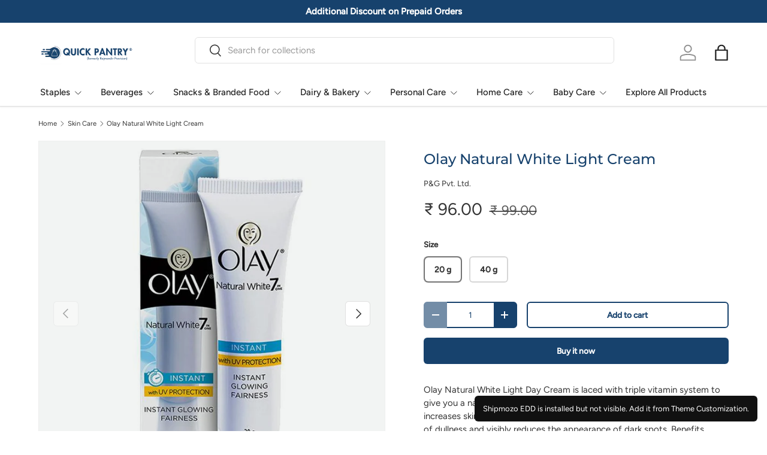

--- FILE ---
content_type: text/css
request_url: https://cdn.shopify.com/extensions/019bdb1e-12e8-78ba-ab31-1f3a2bd33849/shipmozo-edd-12/assets/app-block.css
body_size: -391
content:
.shipmozo-edd-preview {
    border: 1px solid #e5e5e5;
    border-radius: 12px;
    padding: 16px;
    max-width: 420px;
    font-family: system-ui, -apple-system, BlinkMacSystemFont;
  }
  
  .shipmozo-edd-badge {
    background: #e6f7ec;
    color: #1a7f37;
    padding: 6px 10px;
    border-radius: 999px;
    font-size: 13px;
    display: inline-block;
    margin-bottom: 12px;
  }
  
  .shipmozo-edd-title {
    font-size: 18px;
    font-weight: 600;
    margin-bottom: 10px;
  }
  
  .shipmozo-edd-input-row {
    display: flex;
    gap: 8px;
    margin-bottom: 10px;
  }
  
  .shipmozo-edd-input-row input {
    flex: 1;
    padding: 10px;
    border-radius: 8px;
    border: 1px solid #ddd;
  }
  
  .shipmozo-edd-input-row button {
    padding: 10px 16px;
    border-radius: 8px;
    border: none;
    background: #1a73e8;
    color: #fff;
  }
  
  .shipmozo-edd-footer {
    font-size: 12px;
    color: #888;
    text-align: center;
  }
  

--- FILE ---
content_type: text/javascript; charset=utf-8
request_url: https://www.quickpantry.in/collections/skin-care/products/olay-natural-white-light-cream-20g.js
body_size: 625
content:
{"id":5494784622745,"title":"Olay Natural White Light Cream","handle":"olay-natural-white-light-cream-20g","description":"\u003cspan\u003eOlay Natural White Light Day Cream is laced with triple vitamin system to give you a naturally white, flawless skin. It reduces melanin production and increases skin cell renewal thus lightens your skin tone. It eliminates all signs of dullness and visibly reduces the appearance of dark spots. Benefits Lighten overall skin tone Keeps skin well moisturized Reduces the appearance of dark spots Increases skin renewal rate Eliminates dullness.\u003c\/span\u003e","published_at":"2020-08-10T03:28:22+05:30","created_at":"2020-08-10T03:28:20+05:30","vendor":"P\u0026G Pvt. Ltd.","type":"Face Care","tags":["Face Cream"],"price":9600,"price_min":9600,"price_max":19500,"available":true,"price_varies":true,"compare_at_price":9900,"compare_at_price_min":9900,"compare_at_price_max":19900,"compare_at_price_varies":true,"variants":[{"id":40523248173209,"title":"20 g","option1":"20 g","option2":null,"option3":null,"sku":"","requires_shipping":true,"taxable":false,"featured_image":{"id":18388876656793,"product_id":5494784622745,"position":1,"created_at":"2020-08-10T03:28:22+05:30","updated_at":"2024-03-16T03:07:04+05:30","alt":"Olay Natural White Light Cream - Quick Pantry","width":700,"height":700,"src":"https:\/\/cdn.shopify.com\/s\/files\/1\/0436\/8803\/4457\/products\/olay-natural-white-light-cream-quick-pantry-1.jpg?v=1710538624","variant_ids":[40523248173209]},"available":true,"name":"Olay Natural White Light Cream - 20 g","public_title":"20 g","options":["20 g"],"price":9600,"weight":20,"compare_at_price":9900,"inventory_management":null,"barcode":"","featured_media":{"alt":"Olay Natural White Light Cream - Quick Pantry","id":10563325329561,"position":1,"preview_image":{"aspect_ratio":1.0,"height":700,"width":700,"src":"https:\/\/cdn.shopify.com\/s\/files\/1\/0436\/8803\/4457\/products\/olay-natural-white-light-cream-quick-pantry-1.jpg?v=1710538624"}},"requires_selling_plan":false,"selling_plan_allocations":[]},{"id":40523248205977,"title":"40 g","option1":"40 g","option2":null,"option3":null,"sku":"","requires_shipping":true,"taxable":false,"featured_image":{"id":31003353579673,"product_id":5494784622745,"position":2,"created_at":"2021-07-11T11:53:13+05:30","updated_at":"2024-03-16T03:07:05+05:30","alt":"Olay Natural White Light Cream - Quick Pantry","width":1210,"height":1210,"src":"https:\/\/cdn.shopify.com\/s\/files\/1\/0436\/8803\/4457\/products\/olay-natural-white-light-cream-quick-pantry-2.jpg?v=1710538625","variant_ids":[40523248205977]},"available":true,"name":"Olay Natural White Light Cream - 40 g","public_title":"40 g","options":["40 g"],"price":19500,"weight":40,"compare_at_price":19900,"inventory_management":null,"barcode":"","featured_media":{"alt":"Olay Natural White Light Cream - Quick Pantry","id":23302015189145,"position":2,"preview_image":{"aspect_ratio":1.0,"height":1210,"width":1210,"src":"https:\/\/cdn.shopify.com\/s\/files\/1\/0436\/8803\/4457\/products\/olay-natural-white-light-cream-quick-pantry-2.jpg?v=1710538625"}},"requires_selling_plan":false,"selling_plan_allocations":[]}],"images":["\/\/cdn.shopify.com\/s\/files\/1\/0436\/8803\/4457\/products\/olay-natural-white-light-cream-quick-pantry-1.jpg?v=1710538624","\/\/cdn.shopify.com\/s\/files\/1\/0436\/8803\/4457\/products\/olay-natural-white-light-cream-quick-pantry-2.jpg?v=1710538625"],"featured_image":"\/\/cdn.shopify.com\/s\/files\/1\/0436\/8803\/4457\/products\/olay-natural-white-light-cream-quick-pantry-1.jpg?v=1710538624","options":[{"name":"Size","position":1,"values":["20 g","40 g"]}],"url":"\/products\/olay-natural-white-light-cream-20g","media":[{"alt":"Olay Natural White Light Cream - Quick Pantry","id":10563325329561,"position":1,"preview_image":{"aspect_ratio":1.0,"height":700,"width":700,"src":"https:\/\/cdn.shopify.com\/s\/files\/1\/0436\/8803\/4457\/products\/olay-natural-white-light-cream-quick-pantry-1.jpg?v=1710538624"},"aspect_ratio":1.0,"height":700,"media_type":"image","src":"https:\/\/cdn.shopify.com\/s\/files\/1\/0436\/8803\/4457\/products\/olay-natural-white-light-cream-quick-pantry-1.jpg?v=1710538624","width":700},{"alt":"Olay Natural White Light Cream - Quick Pantry","id":23302015189145,"position":2,"preview_image":{"aspect_ratio":1.0,"height":1210,"width":1210,"src":"https:\/\/cdn.shopify.com\/s\/files\/1\/0436\/8803\/4457\/products\/olay-natural-white-light-cream-quick-pantry-2.jpg?v=1710538625"},"aspect_ratio":1.0,"height":1210,"media_type":"image","src":"https:\/\/cdn.shopify.com\/s\/files\/1\/0436\/8803\/4457\/products\/olay-natural-white-light-cream-quick-pantry-2.jpg?v=1710538625","width":1210}],"requires_selling_plan":false,"selling_plan_groups":[]}

--- FILE ---
content_type: text/javascript
request_url: https://cdn.shopify.com/extensions/019bdb1e-12e8-78ba-ab31-1f3a2bd33849/shipmozo-edd-12/assets/shipmozo-edd.js
body_size: 2727
content:
// Injection
document.addEventListener("DOMContentLoaded", bootShipmozoEDD);
document.addEventListener("shopify:section:load", bootShipmozoEDD);
document.addEventListener("shopify:block:select", bootShipmozoEDD);
document.addEventListener("shopify:section:reorder", bootShipmozoEDD);

async function bootShipmozoEDD() {
    console.log(
        "%cShipmozo EDD Loaded",
        "color: BlueViolet; font-size: 18px; font-weight: bold;"
    );

    injectStyles();
    injectFontAwesome();

    const store_domain = window.shopifyData?.shopDomain;
    if (!store_domain) return;

    // Only run on product pages
    if (!window.location.pathname.includes("/products/")) return;

    const widgetData = await fetchWidgetData(store_domain);
    if (!widgetData?.data?.config) return;

    const config = JSON.parse(widgetData.data.config);
    const widget = renderWidget(config);

    

    // 1️⃣ App Block mode (highest priority)
    const blockMounts = document.querySelectorAll("[data-shipmozo-edd]");

    if (blockMounts.length > 0) {
        blockMounts.forEach((el) => {
            if (el.dataset.mounted === "true") return;
            el.dataset.mounted = "true";
            el.innerHTML = "";
            el.appendChild(widget);
        });
        return;
    }

    // 2️⃣ Auto placement fallback (first install)
    const autoSelectors = [
        ".product-form",
        ".shopify-product-form",
        "[data-product-form]"
    ];

    for (const selector of autoSelectors) {
        const el = document.querySelector(selector);
        if (el) {
            if (el.dataset.mounted === "true") return;
            el.dataset.mounted = "true";
            el.insertAdjacentElement("afterend", widget);
            return;
        }
    }

    // 3️⃣ Nothing worked → show guidance
    showPlacementMessage();
}


function showPlacementMessage() {
    alert(
        "[Shipmozo EDD] Widget not visible. Please add it from Theme Customization."
    );

    // Optional visible helper (safe)
    const msg = document.createElement("div");
    msg.style.cssText = `
      position: fixed;
      bottom: 16px;
      right: 16px;
      background: #111;
      color: #fff;
      padding: 12px 14px;
      font-size: 13px;
      border-radius: 6px;
      z-index: 9999;
    `;
    msg.innerText =
        "Shipmozo EDD is installed but not visible. Add it from Theme Customization.";
    document.body.appendChild(msg);
}



async function fetchWidgetData(domain) {
    const response = await fetch(`https://cod-form.shipmozo.com/v1/edd/store/getWidgetConfig/?shop_domain=${encodeURIComponent(domain)}`, { method: 'GET' });
    return response.json();
   
}



function injectStyles() {
    const link = document.createElement("link");
    link.rel = "stylesheet";
    link.href = "https://cdnjs.cloudflare.com/ajax/libs/font-awesome/6.4.0/css/all.min.css";
    document.head.appendChild(link);

    // Inject custom CSS
    const style = document.createElement("style");
    style.textContent = `
        .shipmozo-widget {
            border-radius: 16px;
            box-shadow: 0 4px 20px rgba(0,0,0,0.08);
            padding: 20px;
            background-color: #ffffff;
            transition: all 0.3s ease;
        }

        .shipmozo-banner-success {
            background-color: #e9f9ec;
            color: #2e7d32;
            text-align: center;
            padding: 8px 12px;
            font-size: 14px;
            font-weight: 600;
            border-radius: 12px;
        margin-bottom: 16px;
        }

        .shipmozo-widget-title {
            display: block;
            font-size: 16px;
            font-weight: 700;
            margin-bottom: 12px;
            color: #333;
        }

        .shipmozo-input-row {
            display: flex;
            align-items: center;
            border: 1px solid;
            border-color: #dddddd;
            border-radius: 10px;
            padding: 6px;
        }

        .shipmozo-input-row input::placeholder {
            color: var(--placeholder-color, #999999);
        }
            
        .shipmozo-pincode-input {
            border: none;
            flex: 1;
            font-size: 14px;
            padding: 5px 0;
            outline: none;
            color: #333;
            background-color: transparent;
        }

        .shipmozo-pincode-input:focus {
            outline: none;
            border: none;
            box-shadow: none;
        }

        .shipmozo-pincode-input:active {
            outline: none;
            border: none;
            box-shadow: none;
        }

        .shipmozo-pincode-input:focus-visible {
            outline: none;
            border: none;
            box-shadow: none;
        }

        .shipmozo-check-link {
           border: none;
           padding: 4px 16px;
           border-radius: 8px;
           color: white;
           cursor: pointer;
           font-size: 14px;
           transition: 0.3s ease;
           background: #0A7EA4;
           transition: 0.3s ease;
        }

  

        .shipmozo-check-link:disabled {
            color: #ccc;
            cursor: not-allowed;
        }

        .shipmozo-powered-by {
            font-size: 11px;
            color: #888;
            text-align: right;
            margin: 0;
            display: flex;
            justify-content: flex-end;
            align-items: center;
            gap: 4px;
        }

      

        .shipmozo-results-container {
            display: none;
            margin-top: 10px;
        }

        .shipmozo-after-row {
            display: flex;
            justify-content: space-between;
            margin-bottom: 12px;
        }

        .shipmozo-info-chip {
            display: flex;
            align-items: center;
            gap: 6px;
            padding: 3px 7px;
            font-size: 16px;
            color: #555;
        }

        .shipmozo-info-chip i {
            color: black;
            font-size: 14px;
        }

        .shipmozo-footer-row {
            display: flex;
            justify-content: space-between;
            align-items: center;
            margin-top: 12px;
        }

        .shipmozo-change-pincode {
            color: #0078ff;
            text-decoration: none;
            font-size: 14px;
            font-weight: 500;
            cursor: pointer;
        }

        .shipmozo-change-pincode:hover {
            text-decoration: underline;
        }

        .shipmozo-loading {
            opacity: 0.6;
            pointer-events: none;
        }
    `;
    document.head.appendChild(style);
}

function injectFontAwesome() {
    const link = document.createElement("link");
    link.rel = "stylesheet";
    link.href = "https://cdnjs.cloudflare.com/ajax/libs/font-awesome/6.4.0/css/all.min.css";
    document.head.appendChild(link);
}

function renderWidget(widgetData) {

    // Create main widget container
    const widget = document.createElement("div");
    widget.className = "shipmozo-widget";
    widget.style.backgroundColor = widgetData.widgetBackgroundColor || "#ffffff";

    // Create input container
    const inputContainer = document.createElement("div");
    inputContainer.className = "input-container"

    // Create banner
    const banner = document.createElement("div");
    banner.className = "shipmozo-banner-success";
    banner.textContent = widgetData.bannerText || "Free Shipping on orders over ₹500";
    banner.style.color = widgetData.bannerTextColor || "#2e7d32";
    banner.style.backgroundColor = widgetData.bannerBackgroundColor || "#e6f8ed";

    // Create title
    const title = document.createElement("strong");
    title.className = "shipmozo-widget-title";
    title.textContent = "Estimated Delivery";
    title.style.color = widgetData.inputLabelColor || "#222222";

    // Create input row
    const inputRow = document.createElement("div")
    inputRow.className = "shipmozo-input-row";
    inputRow.style.borderColor = widgetData.inputBorderColor || "#dddddd";
    inputRow.style.backgroundColor = widgetData.inputBackgroundColor || "#ffffff";

    // Create input field
    const pincodeInput = document.createElement("input");
    pincodeInput.type = "text";
    pincodeInput.className = "shipmozo-pincode-input";
    pincodeInput.placeholder = "Enter pincode to check";
    pincodeInput.style.color = widgetData.inputPlaceholderColor || "#ffffff";
    pincodeInput.style.setProperty("--placeholder-color", widgetData.inputPlaceholderColor || "#999999");



    // Create check button
    const checkLink = document.createElement("span");
    checkLink.className = "shipmozo-check-link";
    checkLink.textContent = "Check";
    checkLink.style.backgroundColor = widgetData.buttonBackgroundColor || "#0078ff";
    checkLink.style.color = widgetData.buttonTextColor || "#ffffff";

    // Create powered by section
    // const poweredBy = document.createElement("p");
    // poweredBy.className = "shipmozo-powered-by";
    // poweredBy.style.color = widgetData.poweredByColor || "#888";
    // poweredBy.innerHTML = `
    //     Powered by Shipmozo
    // `;



    // Create results container
    const resultsContainer = document.createElement("div");
    resultsContainer.className = "shipmozo-results-container";
    resultsContainer.id = "shipmozo-results";

    // Create after row (delivery info)
    const afterRow = document.createElement("div");
    afterRow.className = "shipmozo-after-row";

    // Create pincode info chip
    const pincodeChip = document.createElement("div");
    pincodeChip.className = "shipmozo-info-chip";
    pincodeChip.innerHTML = `
        <i class="fa-solid fa-location-dot"></i>
        <span id="shipmozo-pincode-display" style="color: ${widgetData.resultDataColor || "#333333"};">122002</span>
    `;

    // Create delivery date chip
    const dateChip = document.createElement("div");
    dateChip.className = "shipmozo-info-chip";
    dateChip.innerHTML = `
       <i class="fa-solid fa-calendar"></i>
        <span id="shipmozo-delivery-date" style="color: ${widgetData.resultDataColor || "#333333"};">Tue, 03 January</span>
    `;

    // Create footer row
    const footerRow = document.createElement("div");
    footerRow.className = "shipmozo-footer-row";

    // Create change pincode link
    const changePincodeLink = document.createElement("a");
    changePincodeLink.href = "#";
    changePincodeLink.className = "shipmozo-change-pincode";
    changePincodeLink.textContent = "Change pincode";
    changePincodeLink.style.color = widgetData.changePincodeColor || "#0078ff";

    // Create footer powered by
    // const footerPoweredBy = document.createElement("p");
    // footerPoweredBy.className = "shipmozo-powered-by";
    // footerPoweredBy.textContent = "Powered by Shipmozo";
    // footerPoweredBy.style.color = widgetData.poweredByColor || "#888";

    // Assemble the widget
    inputRow.appendChild(pincodeInput);
    inputRow.appendChild(checkLink);
    inputContainer.appendChild(inputRow);
    // inputContainer.appendChild(poweredBy);

    afterRow.appendChild(pincodeChip);
    afterRow.appendChild(dateChip);

    footerRow.appendChild(changePincodeLink);
    // footerRow.appendChild(footerPoweredBy);

    resultsContainer.appendChild(afterRow);
    resultsContainer.appendChild(footerRow);
    if (widgetData.showBanner) {
        widget.appendChild(banner);
    }
    widget.appendChild(title);
    widget.appendChild(inputContainer);
    widget.appendChild(resultsContainer);


    // Add event listeners
    setupEventListeners(widget, pincodeInput, checkLink, resultsContainer, changePincodeLink, inputContainer);

    return widget;
}

function setupEventListeners(widget, pincodeInput, checkLink, resultsContainer, changePincodeLink, inputContainer) {
    
    // Check button click handler
    checkLink.addEventListener('click', async () => {
         handlePincodeCheck(pincodeInput, checkLink, resultsContainer, inputContainer);
    });

    // Enter key handler for input
    pincodeInput.addEventListener('keypress', async (e) => {
        if (e.key === 'Enter') {
            await handlePincodeCheck(pincodeInput, checkLink, resultsContainer, inputContainer);
        }
    });

    // Change pincode handler
    changePincodeLink.addEventListener('click', (e) => {
        e.preventDefault();
        resultsContainer.style.display = 'none';
        inputContainer.style.display = 'block';
        pincodeInput.value = '';
        pincodeInput.focus();
    });
}

async function handlePincodeCheck(pincodeInput, checkLink, resultsContainer, inputContainer) {
    const pincode = pincodeInput.value.trim();

    if (!pincode) {
        alert('Please enter a pincode');
        return;
    }

    if (pincode.length !== 6 || !/^\d{6}$/.test(pincode)) {
        alert('Please enter a valid 6-digit pincode');
        return;
    }

    try {
        // Show loading state
        checkLink.textContent = 'Checking...';
        checkLink.disabled = true;
        checkLink.classList.add('shipmozo-loading');


        // const params = new URLSearchParams(objectToSend).toString();
        const store_domain = window.Shopify.shop;

        // Call your API here
        const response = await fetch(`https://cod-form.shipmozo.com/v1/edd/store/getEdd?store=${store_domain}&pin_code=${pincode}`, { method: 'GET' });

        if (!response.ok) {
            throw new Error(`HTTP error! status: ${response.status}`);
        }

        const data = await response.json();

        if (data.result === "0") {
            return alert(data.message);
        }

        // Update the results with API data
        const pincodeDisplay = document.getElementById('shipmozo-pincode-display');
        const deliveryDateDisplay = document.getElementById('shipmozo-delivery-date');

        if (pincodeDisplay) pincodeDisplay.textContent = pincode;
        if (deliveryDateDisplay) {
            deliveryDateDisplay.textContent = data.edd;
        }

        // Show the results
        inputContainer.style.display = 'none';
        resultsContainer.style.display = 'block';

    } catch (error) {
        alert('Error checking pincode. Please try again.');
    } finally {
        // Reset button state
        checkLink.textContent = 'Check';
        checkLink.disabled = false;
        checkLink.classList.remove('shipmozo-loading');
    }
}
